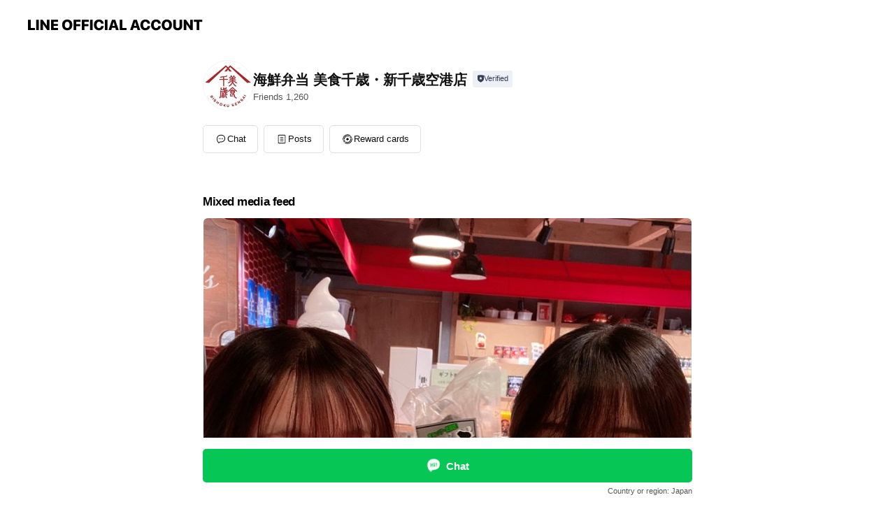

--- FILE ---
content_type: text/html; charset=utf-8
request_url: https://page.line.me/134djjbn?openerPlatform=liff&openerKey=profileRecommend
body_size: 12058
content:
<!DOCTYPE html><html lang="en"><script id="oa-script-list" type="application/json">https://page.line-scdn.net/_next/static/chunks/pages/_app-04a59534f1b6ba96.js,https://page.line-scdn.net/_next/static/chunks/pages/%5BsearchId%5D-64515e177c06d1a4.js</script><head><meta charSet="UTF-8"/><meta name="viewport" content="width=device-width,initial-scale=1,minimum-scale=1,maximum-scale=1,user-scalable=no,viewport-fit=cover"/><link rel="apple-touch-icon" sizes="180x180" href="https://page.line-scdn.net/favicons/apple-touch-icon.png"/><link rel="icon" type="image/png" sizes="32x32" href="https://page.line-scdn.net/favicons/favicon-32x32.png"/><link rel="icon" type="image/png" sizes="16x16" href="https://page.line-scdn.net/favicons/favicon-16x16.png&quot;"/><link rel="mask-icon" href="https://page.line-scdn.net/favicons/safari-pinned-tab.svg" color="#4ecd00"/><link rel="shortcut icon" href="https://page.line-scdn.net/favicons/favicon.ico"/><meta name="theme-color" content="#ffffff"/><meta property="og:image" content="https://page-share.line.me//%40134djjbn/global/og_image.png?ts=1764833352387"/><meta name="twitter:card" content="summary_large_image"/><link rel="stylesheet" href="https://unpkg.com/swiper@6.8.1/swiper-bundle.min.css"/><title>海鮮弁当 美食千歳・新千歳空港店 | LINE Official Account</title><meta property="og:title" content="海鮮弁当 美食千歳・新千歳空港店 | LINE Official Account"/><meta name="twitter:title" content="海鮮弁当 美食千歳・新千歳空港店 | LINE Official Account"/><link rel="canonical" href="https://page.line.me/134djjbn"/><meta property="line:service_name" content="Official Account"/><meta name="description" content="海鮮弁当 美食千歳・新千歳空港店&#x27;s LINE official account profile page. Add them as a friend for the latest news."/><link rel="preload" as="image" href="https://voom-obs.line-scdn.net/r/myhome/hex/cj03a3IwbHYyNGF1aWVnJnM9anA3JnQ9ZCZ1PTFiNnEzYzZqYzNqMDAmaT0w/w750" media="(max-width: 720px)"/><link rel="preload" as="image" href="https://voom-obs.line-scdn.net/r/myhome/hex/cj03a3IwbHYyNGF1aWVnJnM9anA3JnQ9ZCZ1PTFiNnEzYzZqYzNqMDAmaT0w/w960" media="(min-width: 720.1px)"/><meta name="next-head-count" content="19"/><link rel="preload" href="https://page.line-scdn.net/_next/static/css/6c56c7c442f9e637.css" as="style"/><link rel="stylesheet" href="https://page.line-scdn.net/_next/static/css/6c56c7c442f9e637.css" data-n-g=""/><link rel="preload" href="https://page.line-scdn.net/_next/static/css/32cf1b1e6f7e57c2.css" as="style"/><link rel="stylesheet" href="https://page.line-scdn.net/_next/static/css/32cf1b1e6f7e57c2.css" data-n-p=""/><noscript data-n-css=""></noscript><script defer="" nomodule="" src="https://page.line-scdn.net/_next/static/chunks/polyfills-c67a75d1b6f99dc8.js"></script><script src="https://page.line-scdn.net/_next/static/chunks/webpack-130e19885477412b.js" defer=""></script><script src="https://page.line-scdn.net/_next/static/chunks/framework-5d5971fdfab04833.js" defer=""></script><script src="https://page.line-scdn.net/_next/static/chunks/main-05d9c954f502a1b0.js" defer=""></script><script src="https://page.line-scdn.net/_next/static/chunks/e893f787-81841bf25f7a5b4d.js" defer=""></script><script src="https://page.line-scdn.net/_next/static/chunks/fd0ff8c8-d43e8626c80b2f59.js" defer=""></script><script src="https://page.line-scdn.net/_next/static/chunks/518-b33b01654ebc3704.js" defer=""></script><script src="https://page.line-scdn.net/_next/static/chunks/421-6db75eee1ddcc32a.js" defer=""></script><script src="https://page.line-scdn.net/_next/static/chunks/70-2befe84e3601a64e.js" defer=""></script><script src="https://page.line-scdn.net/_next/static/chunks/806-b648e1cb86c8d62b.js" defer=""></script><script src="https://page.line-scdn.net/_next/static/chunks/137-90ab3d3bd63e8e4a.js" defer=""></script><script src="https://page.line-scdn.net/_next/static/chunks/124-b469aeaada29d832.js" defer=""></script><script src="https://page.line-scdn.net/_next/static/chunks/423-d26e88c20d1ad3af.js" defer=""></script><script src="https://page.line-scdn.net/_next/static/chunks/913-0e0576b9d3accdb4.js" defer=""></script><script src="https://page.line-scdn.net/_next/static/chunks/741-3bb2a46e2bff1fe4.js" defer=""></script><script src="https://page.line-scdn.net/_next/static/ZKOrB3Jn5jMBiGfWiJt1r/_buildManifest.js" defer=""></script><script src="https://page.line-scdn.net/_next/static/ZKOrB3Jn5jMBiGfWiJt1r/_ssgManifest.js" defer=""></script></head><body class=""><div id="__next"><div class="wrap main" style="--profile-button-color:#06c755" data-background="false" data-theme="false" data-js-top="true"><header id="header" class="header header_web"><div class="header_wrap"><span class="header_logo"><svg xmlns="http://www.w3.org/2000/svg" fill="none" viewBox="0 0 250 17" class="header_logo_image" role="img" aria-label="LINE OFFICIAL ACCOUNT" title="LINE OFFICIAL ACCOUNT"><path fill="#000" d="M.118 16V1.204H3.88v11.771h6.121V16zm11.607 0V1.204h3.763V16zm6.009 0V1.204h3.189l5.916 8.541h.072V1.204h3.753V16h-3.158l-5.947-8.634h-.072V16zm15.176 0V1.204h10.14v3.025h-6.377V7.15h5.998v2.83h-5.998v2.994h6.378V16zm23.235.267c-4.491 0-7.3-2.943-7.3-7.66v-.02c0-4.707 2.83-7.65 7.3-7.65 4.502 0 7.311 2.943 7.311 7.65v.02c0 4.717-2.8 7.66-7.311 7.66m0-3.118c2.153 0 3.486-1.763 3.486-4.542v-.02c0-2.8-1.363-4.533-3.486-4.533-2.102 0-3.466 1.723-3.466 4.532v.02c0 2.81 1.354 4.543 3.466 4.543M65.291 16V1.204h10.07v3.025h-6.306v3.373h5.732v2.881h-5.732V16zm11.731 0V1.204h10.07v3.025h-6.307v3.373h5.732v2.881h-5.732V16zm11.73 0V1.204h3.764V16zm12.797.267c-4.44 0-7.198-2.84-7.198-7.67v-.01c0-4.83 2.779-7.65 7.198-7.65 3.866 0 6.542 2.481 6.676 5.793v.103h-3.62l-.021-.154c-.235-1.538-1.312-2.625-3.035-2.625-2.06 0-3.363 1.692-3.363 4.522v.01c0 2.861 1.313 4.563 3.374 4.563 1.63 0 2.789-1.015 3.045-2.666l.02-.112h3.62l-.01.112c-.133 3.312-2.84 5.784-6.686 5.784m8.47-.267V1.204h3.763V16zm5.189 0 4.983-14.796h4.604L129.778 16h-3.947l-.923-3.25h-4.83l-.923 3.25zm7.249-11.577-1.6 5.62h3.271l-1.599-5.62zM131.204 16V1.204h3.763v11.771h6.121V16zm14.868 0 4.983-14.796h4.604L160.643 16h-3.948l-.923-3.25h-4.83L150.02 16zm7.249-11.577-1.599 5.62h3.271l-1.6-5.62zm14.653 11.844c-4.44 0-7.198-2.84-7.198-7.67v-.01c0-4.83 2.779-7.65 7.198-7.65 3.866 0 6.542 2.481 6.675 5.793v.103h-3.619l-.021-.154c-.236-1.538-1.312-2.625-3.035-2.625-2.061 0-3.363 1.692-3.363 4.522v.01c0 2.861 1.312 4.563 3.373 4.563 1.631 0 2.789-1.015 3.046-2.666l.02-.112h3.62l-.01.112c-.134 3.312-2.841 5.784-6.686 5.784m15.258 0c-4.44 0-7.198-2.84-7.198-7.67v-.01c0-4.83 2.778-7.65 7.198-7.65 3.866 0 6.542 2.481 6.675 5.793v.103h-3.619l-.021-.154c-.236-1.538-1.312-2.625-3.035-2.625-2.061 0-3.363 1.692-3.363 4.522v.01c0 2.861 1.312 4.563 3.373 4.563 1.631 0 2.789-1.015 3.046-2.666l.02-.112h3.62l-.011.112c-.133 3.312-2.84 5.784-6.685 5.784m15.36 0c-4.491 0-7.3-2.943-7.3-7.66v-.02c0-4.707 2.83-7.65 7.3-7.65 4.502 0 7.311 2.943 7.311 7.65v.02c0 4.717-2.799 7.66-7.311 7.66m0-3.118c2.154 0 3.487-1.763 3.487-4.542v-.02c0-2.8-1.364-4.533-3.487-4.533-2.102 0-3.466 1.723-3.466 4.532v.02c0 2.81 1.354 4.543 3.466 4.543m15.514 3.118c-3.855 0-6.367-2.184-6.367-5.517V1.204h3.763v9.187c0 1.723.923 2.758 2.615 2.758 1.681 0 2.604-1.035 2.604-2.758V1.204h3.763v9.546c0 3.322-2.491 5.517-6.378 5.517M222.73 16V1.204h3.189l5.916 8.541h.072V1.204h3.753V16h-3.158l-5.947-8.634h-.072V16zm18.611 0V4.229h-4.081V1.204h11.915v3.025h-4.081V16z"></path></svg></span></div></header><div class="container"><div data-intersection-target="profileFace" class="_root_f63qr_2 _modeLiffApp_f63qr_155"><div class="_account_f63qr_11"><div class="_accountHead_f63qr_16"><div class="_accountHeadIcon_f63qr_22"><a class="_accountHeadIconLink_f63qr_31" href="/134djjbn/profile/img"><div class="_root_19dwp_1"><img class="_thumbnailImage_19dwp_8" src="https://profile.line-scdn.net/0hFvjQQRnxGVlXKAyz1VFmDmttFzQgBh8RLx0CNicgTm94EA0Kbh5WNncvQ2F8EAwHbkhWbXYgEGt4/preview" alt="Show profile photo" width="70" height="70"/></div></a></div><div class="_accountHeadContents_f63qr_34"><h1 class="_accountHeadTitle_f63qr_37"><span class="_accountHeadTitleText_f63qr_51">海鮮弁当 美食千歳・新千歳空港店</span><button type="button" class="_accountHeadBadge_f63qr_54" aria-label="Show account info"><span class="_root_4p75h_1 _typeCertified_4p75h_20"><span class="_icon_4p75h_17"><span role="img" aria-label="Verification status" class="la labs _iconImage_4p75h_17" style="width:11px;aspect-ratio:1;display:inline-grid;place-items:stretch"><svg xmlns="http://www.w3.org/2000/svg" data-laicon-version="10.2" viewBox="0 0 20 20" fill="currentColor"><g transform="translate(-2 -2)"><path d="M12 2.5c-3.7 0-6.7.7-7.8 1-.3.2-.5.5-.5.8v8.9c0 3.2 4.2 6.3 8 8.2.1 0 .2.1.3.1s.2 0 .3-.1c3.9-1.9 8-5 8-8.2V4.3c0-.3-.2-.6-.5-.7-1.1-.3-4.1-1.1-7.8-1.1zm0 4.2 1.2 2.7 2.7.3-1.9 2 .4 2.8-2.4-1.2-2.4 1.3.4-2.8-1.9-2 2.7-.3L12 6.7z"/></g></svg></span></span><span class="_label_4p75h_42">Verified</span></span></button></h1><div class="_accountHeadSubTexts_f63qr_58"><p class="_accountHeadSubText_f63qr_58">Friends<!-- --> <!-- -->1,260</p></div></div></div><div class="_accountInfo_f63qr_73"></div><div class="_actionButtons_f63qr_152"><div><div class="_root_1nhde_1"><button type="button" class="_button_1nhde_9"><span class="_icon_1nhde_31"><span role="img" class="la lar" style="width:14px;aspect-ratio:1;display:inline-grid;place-items:stretch"><svg xmlns="http://www.w3.org/2000/svg" data-laicon-version="15.0" viewBox="0 0 20 20" fill="currentColor"><g transform="translate(-2 -2)"><path d="M11.8722 10.2255a.9.9 0 1 0 0 1.8.9.9 0 0 0 0-1.8Zm-3.5386 0a.9.9 0 1 0 0 1.8.9.9 0 0 0 0-1.8Zm7.0767 0a.9.9 0 1 0 0 1.8.9.9 0 0 0 0-1.8Z"/><path d="M6.5966 6.374c-1.256 1.2676-1.988 3.1338-1.988 5.5207 0 2.8387 1.6621 5.3506 2.8876 6.8107.6247-.8619 1.6496-1.7438 3.2265-1.7444h.0015l2.2892-.0098h.0028c3.4682 0 6.2909-2.8223 6.2909-6.2904 0-1.9386-.7072-3.4895-1.9291-4.5632C16.1475 5.0163 14.3376 4.37 12.0582 4.37c-2.3602 0-4.2063.7369-5.4616 2.004Zm-.9235-.915C7.2185 3.8991 9.4223 3.07 12.0582 3.07c2.5189 0 4.6585.7159 6.1779 2.051 1.5279 1.3427 2.371 3.2622 2.371 5.5398 0 4.1857-3.4041 7.5896-7.5894 7.5904h-.0015l-2.2892.0098h-.0028c-1.33 0-2.114.9634-2.5516 1.8265l-.4192.8269-.6345-.676c-1.2252-1.3055-3.8103-4.4963-3.8103-8.3437 0-2.6555.8198-4.8767 2.3645-6.4358Z"/></g></svg></span></span><span class="_label_1nhde_14">Chat</span></button></div><div class="_root_1nhde_1"><a role="button" href="https://line.me/R/home/public/main?id=134djjbn&amp;utm_source=businessprofile&amp;utm_medium=action_btn" class="_button_1nhde_9"><span class="_icon_1nhde_31"><span role="img" class="la lar" style="width:14px;aspect-ratio:1;display:inline-grid;place-items:stretch"><svg xmlns="http://www.w3.org/2000/svg" data-laicon-version="15.0" viewBox="0 0 20 20" fill="currentColor"><g transform="translate(-2 -2)"><path d="M6.0001 4.5104a.35.35 0 0 0-.35.35v14.2792a.35.35 0 0 0 .35.35h12a.35.35 0 0 0 .35-.35V4.8604a.35.35 0 0 0-.35-.35h-12Zm-1.65.35c0-.9112.7387-1.65 1.65-1.65h12c.9113 0 1.65.7388 1.65 1.65v14.2792c0 .9113-.7387 1.65-1.65 1.65h-12c-.9113 0-1.65-.7387-1.65-1.65V4.8604Z"/><path d="M15.0534 12.65H8.9468v-1.3h6.1066v1.3Zm0-3.3413H8.9468v-1.3h6.1066v1.3Zm0 6.6827H8.9468v-1.3h6.1066v1.3Z"/></g></svg></span></span><span class="_label_1nhde_14">Posts</span></a></div><div class="_root_1nhde_1"><a role="button" href="https://liff.line.me/1654883656-XqwKRkd4/accounts/134djjbn/shopcards/01HG7ZZW1C165JEVYHHK43Z2FX?utm_source=businessprofile&amp;utm_medium=action_btn" class="_button_1nhde_9"><span class="_icon_1nhde_31"><span role="img" class="la labr" style="width:14px;aspect-ratio:1;display:inline-grid;place-items:stretch"><svg xmlns="http://www.w3.org/2000/svg" data-laicon-version="16.2" viewBox="0 0 20 20" fill="currentColor"><g transform="translate(-2 -2)"><path d="M7.82 4.77c-3.08 1.78-4.59 5.24-4.06 8.56h.01l-1.2.69c-.85-3.98.89-8.24 4.6-10.38 3.71-2.14 8.27-1.52 11.29 1.2l-1.2.69c-2.61-2.12-6.36-2.54-9.44-.76Zm8.35 14.46c3.08-1.78 4.59-5.24 4.06-8.56l1.2-.69c.85 3.99-.9 8.24-4.61 10.38-3.71 2.14-8.27 1.53-11.29-1.2l1.2-.69c2.61 2.12 6.36 2.54 9.44.76Z"/><path d="M9.04 6.86a5.923 5.923 0 0 0-2.96 5.13l-.01-.01-1.26.73c-.27-2.74 1.03-5.52 3.57-6.98a7.243 7.243 0 0 1 7.84.4l-1.26.73a5.907 5.907 0 0 0-5.92 0Zm5.92 10.28a5.91 5.91 0 0 0 2.96-5.13l.01.01 1.26-.73c.27 2.74-1.03 5.52-3.57 6.98a7.243 7.243 0 0 1-7.84-.4l1.26-.73a5.907 5.907 0 0 0 5.92 0Z"/><path d="m14.31 9.79-.67 1.85L15 13.06c.17.17.04.46-.2.46l-1.96-.06-.93 1.73c-.11.21-.43.18-.5-.05l-.55-1.89-1.93-.35c-.24-.04-.3-.35-.1-.49l1.63-1.1-.27-1.95c-.03-.24.24-.4.43-.25l1.55 1.2 1.77-.86c.22-.11.45.11.37.33v.01Zm2.52-1.16a6.064 6.064 0 0 0-.87-.99l3.37-1.95c.28.33.54.68.78 1.05l-3.28 1.89Zm-.87-.99-.01-.01.01.01Zm5.17 1.17-3.37 1.95c-.1-.43-.24-.85-.43-1.26l3.28-1.89c.2.39.38.79.52 1.2ZM7.168 15.371l.002-.001-.01-.01.008.011ZM3.89 17.26l3.278-1.889c.258.366.555.702.872.989l-3.37 1.95c-.28-.33-.54-.68-.78-1.05Zm2.35-4.02-3.37 1.95c.14.41.32.81.52 1.2l3.28-1.89c-.19-.41-.33-.83-.43-1.26Z"/></g></svg></span></span><span class="_label_1nhde_14">Reward cards</span></a></div></div></div></div></div><div class="content"><div class="ldsg-tab plugin_tab" data-flexible="flexible" style="--tab-indicator-position:0px;--tab-indicator-width:0px" id="tablist"><div class="tab-content"><div class="tab-content-inner"><div class="tab-list" role="tablist"><a aria-selected="true" role="tab" class="tab-list-item" tabindex="0"><span class="text">Mixed media feed</span></a><a aria-selected="false" role="tab" class="tab-list-item"><span class="text">You might like</span></a></div><div class="tab-indicator"></div></div></div></div><section class="section media_seemore" id="plugin-media-1020949548969286" data-js-plugin="media"><h2 class="title_section" data-testid="plugin-header"><span class="title">Mixed media feed</span></h2><div class="photo_plugin"><div class="photo_item"><a data-testid="link-with-next" href="/134djjbn/media/1020949548969286/item/1169657279035295700"><picture class="picture"><source media="(min-width: 360px)" srcSet="https://voom-obs.line-scdn.net/r/myhome/hex/cj03a3IwbHYyNGF1aWVnJnM9anA3JnQ9ZCZ1PTFiNnEzYzZqYzNqMDAmaT0w/w960?0"/><img class="image" alt="" src="https://voom-obs.line-scdn.net/r/myhome/hex/cj03a3IwbHYyNGF1aWVnJnM9anA3JnQ9ZCZ1PTFiNnEzYzZqYzNqMDAmaT0w/w750?0"/></picture></a></div></div></section><section class="section section_recommend" id="plugin-recommendation-RecommendationPlugin" data-js-plugin="recommendation"><a target="_self" rel="noopener" href="https://liff.line.me/1654867680-wGKa63aV/?utm_source=oaprofile&amp;utm_medium=recommend" class="link"><h2 class="title_section" data-testid="plugin-header"><span class="title">You might like</span><span class="text_more">See more</span></h2></a><section class="RecommendationPlugin_subSection__nWfpQ"><h3 class="RecommendationPlugin_subTitle__EGDML">Accounts others are viewing</h3><div class="swiper-container"><div class="swiper-wrapper"><div class="swiper-slide"><div class="recommend_list"><div class="recommend_item" id="recommend-item-1"><a target="_self" rel="noopener" href="https://page.line.me/368envcj?openerPlatform=liff&amp;openerKey=profileRecommend" class="link"><div class="thumb"><img src="https://profile.line-scdn.net/0hTkJXPw0ZC0R3IRkXgtR0E0tkBSkADw0MD0JDJlooVSYPQU0bQ0FGdQJ2VXNTERhCSEIXd1cnAHde/preview" class="image" alt=""/></div><div class="info"><strong class="info_name"><i class="icon_certified"></i>北海道白老町　楽天市場店</strong><div class="info_detail"><span class="friend">3,009 friends</span></div></div></a></div><div class="recommend_item" id="recommend-item-2"><a target="_self" rel="noopener" href="https://page.line.me/519frwll?openerPlatform=liff&amp;openerKey=profileRecommend" class="link"><div class="thumb"><img src="https://profile.line-scdn.net/0hjNVqERT9NWFrCCXI4uxKNldNOwwcJjMpEzt7VBtab1ZHMSdiX256Uk8AYwURa3ZgU20vVRsAOVJE/preview" class="image" alt=""/></div><div class="info"><strong class="info_name"><i class="icon_certified"></i>大分県佐伯市　楽天市場店</strong><div class="info_detail"><span class="friend">1,143 friends</span></div></div></a></div><div class="recommend_item" id="recommend-item-3"><a target="_self" rel="noopener" href="https://page.line.me/386bcvra?openerPlatform=liff&amp;openerKey=profileRecommend" class="link"><div class="thumb"><img src="https://profile.line-scdn.net/0hObYjerdyEE1kEwOeyNFvGlhWHiATPRYFHHIIK0QaG38cdAcSWnNYe0BHSChMcFcaDyFaKUEXTnoZ/preview" class="image" alt=""/></div><div class="info"><strong class="info_name"><i class="icon_certified"></i>きこないコロッケ　サンメイト</strong><div class="info_detail"><span class="friend">1,329 friends</span></div></div></a></div></div></div><div class="swiper-slide"><div class="recommend_list"><div class="recommend_item" id="recommend-item-4"><a target="_self" rel="noopener" href="https://page.line.me/478znjgv?openerPlatform=liff&amp;openerKey=profileRecommend" class="link"><div class="thumb"><img src="https://profile.line-scdn.net/0h0VUhEGJIb3loEXl0yloQLlRUYRQfP2kxECAiSBkWYRxFJn14VnRyF0pGORkQI3wpUHVwTEVGOR1E/preview" class="image" alt=""/></div><div class="info"><strong class="info_name"><i class="icon_certified"></i>北海料理 古艪帆来 【コロポックル】</strong><div class="info_detail"><span class="friend">465 friends</span></div></div></a></div><div class="recommend_item" id="recommend-item-5"><a target="_self" rel="noopener" href="https://page.line.me/506knemp?openerPlatform=liff&amp;openerKey=profileRecommend" class="link"><div class="thumb"><img src="https://profile.line-scdn.net/0hpiMTwD29L0ZwLTitAJ5QEUxoISsHAykOCE0zcgUtIn8OG2AZSBxhIVIoJXRbHmoTTENlJwcldnNe/preview" class="image" alt=""/></div><div class="info"><strong class="info_name"><i class="icon_certified"></i>センチュリーマリーナ函館</strong><div class="info_detail"><span class="friend">5,343 friends</span></div></div></a></div><div class="recommend_item" id="recommend-item-6"><a target="_self" rel="noopener" href="https://page.line.me/yqr5622h?openerPlatform=liff&amp;openerKey=profileRecommend" class="link"><div class="thumb"><img src="https://profile.line-scdn.net/0m01df38247251f06bea27d714074479e9159d68258541/preview" class="image" alt=""/></div><div class="info"><strong class="info_name"><i class="icon_certified"></i>函館国際ホテル</strong><div class="info_detail"><span class="friend">3,521 friends</span></div><div class="common_label"><strong class="label"><i class="icon"><svg width="12" height="12" viewBox="0 0 12 12" fill="none" xmlns="http://www.w3.org/2000/svg"><path fill-rule="evenodd" clip-rule="evenodd" d="M1.675 2.925v6.033h.926l.923-.923.923.923h5.878V2.925H4.447l-.923.923-.923-.923h-.926zm-.85-.154c0-.384.312-.696.696-.696h1.432l.571.571.572-.571h6.383c.385 0 .696.312.696.696v6.341a.696.696 0 01-.696.696H4.096l-.572-.571-.571.571H1.52a.696.696 0 01-.696-.696V2.771z" fill="#777"></path><path fill-rule="evenodd" clip-rule="evenodd" d="M3.025 4.909v-.65h1v.65h-1zm0 1.357v-.65h1v.65h-1zm0 1.358v-.65h1v.65h-1z" fill="#777"></path></svg></i><span class="text">Coupons</span></strong><strong class="label"><i class="icon"><svg width="13" height="12" viewBox="0 0 13 12" fill="none" xmlns="http://www.w3.org/2000/svg"><path fill-rule="evenodd" clip-rule="evenodd" d="M11.1 2.14H2.7a.576.576 0 00-.575.576v6.568c0 .317.258.575.575.575h8.4a.576.576 0 00.575-.575V2.716a.576.576 0 00-.575-.575zm-.076 2.407V9.21h-8.25V4.547h8.25zm0-.65V2.791h-8.25v1.106h8.25z" fill="#777"></path><path d="M11.024 9.209v.1h.1v-.1h-.1zm0-4.662h.1v-.1h-.1v.1zM2.774 9.21h-.1v.1h.1v-.1zm0-4.662v-.1h-.1v.1h.1zm8.25-.65v.1h.1v-.1h-.1zm0-1.106h.1v-.1h-.1v.1zm-8.25 0v-.1h-.1v.1h.1zm0 1.106h-.1v.1h.1v-.1zM2.7 2.241h8.4v-.2H2.7v.2zm-.475.475c0-.262.213-.475.475-.475v-.2a.676.676 0 00-.675.675h.2zm0 6.568V2.716h-.2v6.568h.2zm.475.475a.476.476 0 01-.475-.475h-.2c0 .372.303.675.675.675v-.2zm8.4 0H2.7v.2h8.4v-.2zm.475-.475a.476.476 0 01-.475.475v.2a.676.676 0 00.675-.675h-.2zm0-6.568v6.568h.2V2.716h-.2zM11.1 2.24c.262 0 .475.213.475.475h.2a.676.676 0 00-.675-.675v.2zm.024 6.968V4.547h-.2V9.21h.2zm-8.35.1h8.25v-.2h-8.25v.2zm-.1-4.762V9.21h.2V4.547h-.2zm8.35-.1h-8.25v.2h8.25v-.2zm.1-.55V2.791h-.2v1.106h.2zm-.1-1.206h-8.25v.2h8.25v-.2zm-8.35.1v1.106h.2V2.791h-.2zm.1 1.206h8.25v-.2h-8.25v.2zm6.467 2.227l-.296.853-.904.019.72.545-.261.865.741-.516.742.516-.262-.865.72-.545-.903-.019-.297-.853z" fill="#777"></path></svg></i><span class="text">Reward card</span></strong></div></div></a></div></div></div><div class="swiper-slide"><div class="recommend_list"><div class="recommend_item" id="recommend-item-7"><a target="_self" rel="noopener" href="https://page.line.me/526ebzxn?openerPlatform=liff&amp;openerKey=profileRecommend" class="link"><div class="thumb"><img src="https://profile.line-scdn.net/0h1c3YxXYabkwOIH5Y2MARGzJlYCF5DmgEdk4lInkjNHpwGSgbYkIkKiJ0MC4mQCpJNUAnfy0pNChw/preview" class="image" alt=""/></div><div class="info"><strong class="info_name"><i class="icon_certified"></i>ジョリーパスタ札幌本町店</strong><div class="info_detail"><span class="friend">627 friends</span></div></div></a></div><div class="recommend_item" id="recommend-item-8"><a target="_self" rel="noopener" href="https://page.line.me/664crgam?openerPlatform=liff&amp;openerKey=profileRecommend" class="link"><div class="thumb"><img src="https://profile.line-scdn.net/0h9W0kLWW9ZngNEnM0_UoZLzFXaBV6PGAwdX18GS8TPEohdnF6OSR5GCgWPBsgICB6YXAoHCpBPhgi/preview" class="image" alt=""/></div><div class="info"><strong class="info_name"><i class="icon_certified"></i>かつまさ伏見</strong><div class="info_detail"><span class="friend">1,002 friends</span></div></div></a></div><div class="recommend_item" id="recommend-item-9"><a target="_self" rel="noopener" href="https://page.line.me/749snkba?openerPlatform=liff&amp;openerKey=profileRecommend" class="link"><div class="thumb"><img src="https://profile.line-scdn.net/0hZUuNYDj6BXpINxB8ROt6LXRyCxc_GQMyMFBKSzk2XhplBUB7dlYeSD5nCxoxV0EkfVYfFWk3D0lt/preview" class="image" alt=""/></div><div class="info"><strong class="info_name"><i class="icon_certified"></i>焼鳥・串カツ＆飲み放題 たま すすきの店</strong><div class="info_detail"><span class="friend">2,662 friends</span></div><div class="common_label"><strong class="label"><i class="icon"><svg width="12" height="12" viewBox="0 0 12 12" fill="none" xmlns="http://www.w3.org/2000/svg"><path fill-rule="evenodd" clip-rule="evenodd" d="M1.675 2.925v6.033h.926l.923-.923.923.923h5.878V2.925H4.447l-.923.923-.923-.923h-.926zm-.85-.154c0-.384.312-.696.696-.696h1.432l.571.571.572-.571h6.383c.385 0 .696.312.696.696v6.341a.696.696 0 01-.696.696H4.096l-.572-.571-.571.571H1.52a.696.696 0 01-.696-.696V2.771z" fill="#777"></path><path fill-rule="evenodd" clip-rule="evenodd" d="M3.025 4.909v-.65h1v.65h-1zm0 1.357v-.65h1v.65h-1zm0 1.358v-.65h1v.65h-1z" fill="#777"></path></svg></i><span class="text">Coupons</span></strong></div></div></a></div></div></div><div class="swiper-slide"><div class="recommend_list"><div class="recommend_item" id="recommend-item-10"><a target="_self" rel="noopener" href="https://page.line.me/649idlei?openerPlatform=liff&amp;openerKey=profileRecommend" class="link"><div class="thumb"><img src="https://profile.line-scdn.net/0hvz_wI1t1KVViDjpoj_5WAl5LJzgVIC8dGjw2Z0QHcjJKOT4CWDhlYxAIczJMPT4ADTg2YU4Pc2VH/preview" class="image" alt=""/></div><div class="info"><strong class="info_name"><i class="icon_certified"></i>銀座木村家</strong><div class="info_detail"><span class="friend">4,831 friends</span></div><div class="common_label"><strong class="label"><i class="icon"><svg width="12" height="12" viewBox="0 0 12 12" fill="none" xmlns="http://www.w3.org/2000/svg"><path fill-rule="evenodd" clip-rule="evenodd" d="M1.675 2.925v6.033h.926l.923-.923.923.923h5.878V2.925H4.447l-.923.923-.923-.923h-.926zm-.85-.154c0-.384.312-.696.696-.696h1.432l.571.571.572-.571h6.383c.385 0 .696.312.696.696v6.341a.696.696 0 01-.696.696H4.096l-.572-.571-.571.571H1.52a.696.696 0 01-.696-.696V2.771z" fill="#777"></path><path fill-rule="evenodd" clip-rule="evenodd" d="M3.025 4.909v-.65h1v.65h-1zm0 1.357v-.65h1v.65h-1zm0 1.358v-.65h1v.65h-1z" fill="#777"></path></svg></i><span class="text">Coupons</span></strong></div></div></a></div><div class="recommend_item" id="recommend-item-11"><a target="_self" rel="noopener" href="https://page.line.me/577baflr?openerPlatform=liff&amp;openerKey=profileRecommend" class="link"><div class="thumb"><img src="https://profile.line-scdn.net/0h2fYfoGoYbUlkH0VekhMSHlhaYyQTMWsBHHlxLUVMYStBey9MXCsmKhQfO3AaKC1MWC4gfEcbZ3pI/preview" class="image" alt=""/></div><div class="info"><strong class="info_name"><i class="icon_certified"></i>ヨーグルト専門店 CHACO</strong><div class="info_detail"><span class="friend">545 friends</span></div><div class="common_label"><strong class="label"><i class="icon"><svg width="12" height="12" viewBox="0 0 12 12" fill="none" xmlns="http://www.w3.org/2000/svg"><path fill-rule="evenodd" clip-rule="evenodd" d="M1.675 2.925v6.033h.926l.923-.923.923.923h5.878V2.925H4.447l-.923.923-.923-.923h-.926zm-.85-.154c0-.384.312-.696.696-.696h1.432l.571.571.572-.571h6.383c.385 0 .696.312.696.696v6.341a.696.696 0 01-.696.696H4.096l-.572-.571-.571.571H1.52a.696.696 0 01-.696-.696V2.771z" fill="#777"></path><path fill-rule="evenodd" clip-rule="evenodd" d="M3.025 4.909v-.65h1v.65h-1zm0 1.357v-.65h1v.65h-1zm0 1.358v-.65h1v.65h-1z" fill="#777"></path></svg></i><span class="text">Coupons</span></strong><strong class="label"><i class="icon"><svg width="13" height="12" viewBox="0 0 13 12" fill="none" xmlns="http://www.w3.org/2000/svg"><path fill-rule="evenodd" clip-rule="evenodd" d="M11.1 2.14H2.7a.576.576 0 00-.575.576v6.568c0 .317.258.575.575.575h8.4a.576.576 0 00.575-.575V2.716a.576.576 0 00-.575-.575zm-.076 2.407V9.21h-8.25V4.547h8.25zm0-.65V2.791h-8.25v1.106h8.25z" fill="#777"></path><path d="M11.024 9.209v.1h.1v-.1h-.1zm0-4.662h.1v-.1h-.1v.1zM2.774 9.21h-.1v.1h.1v-.1zm0-4.662v-.1h-.1v.1h.1zm8.25-.65v.1h.1v-.1h-.1zm0-1.106h.1v-.1h-.1v.1zm-8.25 0v-.1h-.1v.1h.1zm0 1.106h-.1v.1h.1v-.1zM2.7 2.241h8.4v-.2H2.7v.2zm-.475.475c0-.262.213-.475.475-.475v-.2a.676.676 0 00-.675.675h.2zm0 6.568V2.716h-.2v6.568h.2zm.475.475a.476.476 0 01-.475-.475h-.2c0 .372.303.675.675.675v-.2zm8.4 0H2.7v.2h8.4v-.2zm.475-.475a.476.476 0 01-.475.475v.2a.676.676 0 00.675-.675h-.2zm0-6.568v6.568h.2V2.716h-.2zM11.1 2.24c.262 0 .475.213.475.475h.2a.676.676 0 00-.675-.675v.2zm.024 6.968V4.547h-.2V9.21h.2zm-8.35.1h8.25v-.2h-8.25v.2zm-.1-4.762V9.21h.2V4.547h-.2zm8.35-.1h-8.25v.2h8.25v-.2zm.1-.55V2.791h-.2v1.106h.2zm-.1-1.206h-8.25v.2h8.25v-.2zm-8.35.1v1.106h.2V2.791h-.2zm.1 1.206h8.25v-.2h-8.25v.2zm6.467 2.227l-.296.853-.904.019.72.545-.261.865.741-.516.742.516-.262-.865.72-.545-.903-.019-.297-.853z" fill="#777"></path></svg></i><span class="text">Reward card</span></strong></div></div></a></div><div class="recommend_item" id="recommend-item-12"><a target="_self" rel="noopener" href="https://page.line.me/887mgmgx?openerPlatform=liff&amp;openerKey=profileRecommend" class="link"><div class="thumb"><img src="https://profile.line-scdn.net/0hkJJvV8k_NGV3DybFRxJLMktKOggAITItD215UwYIbgVZaiA3TzwvUAdYPVMKP3FjS24vB1QLY1IP/preview" class="image" alt=""/></div><div class="info"><strong class="info_name"><i class="icon_certified"></i>SAPPORO餃子製造所 札幌駅西店</strong><div class="info_detail"><span class="friend">5,719 friends</span></div></div></a></div></div></div><div class="swiper-slide"><div class="recommend_list"><div class="recommend_item" id="recommend-item-13"><a target="_self" rel="noopener" href="https://page.line.me/691mqbjx?openerPlatform=liff&amp;openerKey=profileRecommend" class="link"><div class="thumb"><img src="https://profile.line-scdn.net/0hYWFDll1SBnh7PRfru2J5L0d4CBUMEwAwAw5NGVpuXUhTBRUpRAweGFhtChpeBRImTlgaGg46X0kD/preview" class="image" alt=""/></div><div class="info"><strong class="info_name"><i class="icon_certified"></i>NOASIS 3.4 日本生命札幌ビル</strong><div class="info_detail"><span class="friend">929 friends</span></div></div></a></div><div class="recommend_item" id="recommend-item-14"><a target="_self" rel="noopener" href="https://page.line.me/589ffswf?openerPlatform=liff&amp;openerKey=profileRecommend" class="link"><div class="thumb"><img src="https://profile.line-scdn.net/0h0PJl0K_Kb393FX2ZUsoQKEtQYRIAO2k3Dyd3S1IdYkgNcX8rHCclSwIVZhwPIXp6SHQhGlpCM01S/preview" class="image" alt=""/></div><div class="info"><strong class="info_name"><i class="icon_certified"></i>炭火居酒屋　炎　札幌駅中央店</strong><div class="info_detail"><span class="friend">531 friends</span></div></div></a></div><div class="recommend_item" id="recommend-item-15"><a target="_self" rel="noopener" href="https://page.line.me/939odxdp?openerPlatform=liff&amp;openerKey=profileRecommend" class="link"><div class="thumb"><img src="https://profile.line-scdn.net/0htOeMn26AK2BYND5QzQlUN2RxJQ0vGi0oIFExUS02IVR0Ajg-bFNlA35ndFJ3AWxibVZgD3RncQN1/preview" class="image" alt=""/></div><div class="info"><strong class="info_name"><i class="icon_certified"></i>五味八珍 浜松駅ビル メイワン店</strong><div class="info_detail"><span class="friend">12,170 friends</span></div></div></a></div></div></div><div class="swiper-slide"><div class="recommend_list"><div class="recommend_item" id="recommend-item-16"><a target="_self" rel="noopener" href="https://page.line.me/wgb0044v?openerPlatform=liff&amp;openerKey=profileRecommend" class="link"><div class="thumb"><img src="https://profile.line-scdn.net/0m034736b472517c24382156538773e27f1e6e442e7d53/preview" class="image" alt=""/></div><div class="info"><strong class="info_name"><i class="icon_certified"></i>ねぎし　東京駅八重洲店</strong><div class="info_detail"><span class="friend">13,731 friends</span></div><div class="common_label"><strong class="label"><i class="icon"><svg width="12" height="12" viewBox="0 0 12 12" fill="none" xmlns="http://www.w3.org/2000/svg"><path fill-rule="evenodd" clip-rule="evenodd" d="M1.675 2.925v6.033h.926l.923-.923.923.923h5.878V2.925H4.447l-.923.923-.923-.923h-.926zm-.85-.154c0-.384.312-.696.696-.696h1.432l.571.571.572-.571h6.383c.385 0 .696.312.696.696v6.341a.696.696 0 01-.696.696H4.096l-.572-.571-.571.571H1.52a.696.696 0 01-.696-.696V2.771z" fill="#777"></path><path fill-rule="evenodd" clip-rule="evenodd" d="M3.025 4.909v-.65h1v.65h-1zm0 1.357v-.65h1v.65h-1zm0 1.358v-.65h1v.65h-1z" fill="#777"></path></svg></i><span class="text">Coupons</span></strong><strong class="label"><i class="icon"><svg width="13" height="12" viewBox="0 0 13 12" fill="none" xmlns="http://www.w3.org/2000/svg"><path fill-rule="evenodd" clip-rule="evenodd" d="M11.1 2.14H2.7a.576.576 0 00-.575.576v6.568c0 .317.258.575.575.575h8.4a.576.576 0 00.575-.575V2.716a.576.576 0 00-.575-.575zm-.076 2.407V9.21h-8.25V4.547h8.25zm0-.65V2.791h-8.25v1.106h8.25z" fill="#777"></path><path d="M11.024 9.209v.1h.1v-.1h-.1zm0-4.662h.1v-.1h-.1v.1zM2.774 9.21h-.1v.1h.1v-.1zm0-4.662v-.1h-.1v.1h.1zm8.25-.65v.1h.1v-.1h-.1zm0-1.106h.1v-.1h-.1v.1zm-8.25 0v-.1h-.1v.1h.1zm0 1.106h-.1v.1h.1v-.1zM2.7 2.241h8.4v-.2H2.7v.2zm-.475.475c0-.262.213-.475.475-.475v-.2a.676.676 0 00-.675.675h.2zm0 6.568V2.716h-.2v6.568h.2zm.475.475a.476.476 0 01-.475-.475h-.2c0 .372.303.675.675.675v-.2zm8.4 0H2.7v.2h8.4v-.2zm.475-.475a.476.476 0 01-.475.475v.2a.676.676 0 00.675-.675h-.2zm0-6.568v6.568h.2V2.716h-.2zM11.1 2.24c.262 0 .475.213.475.475h.2a.676.676 0 00-.675-.675v.2zm.024 6.968V4.547h-.2V9.21h.2zm-8.35.1h8.25v-.2h-8.25v.2zm-.1-4.762V9.21h.2V4.547h-.2zm8.35-.1h-8.25v.2h8.25v-.2zm.1-.55V2.791h-.2v1.106h.2zm-.1-1.206h-8.25v.2h8.25v-.2zm-8.35.1v1.106h.2V2.791h-.2zm.1 1.206h8.25v-.2h-8.25v.2zm6.467 2.227l-.296.853-.904.019.72.545-.261.865.741-.516.742.516-.262-.865.72-.545-.903-.019-.297-.853z" fill="#777"></path></svg></i><span class="text">Reward card</span></strong></div></div></a></div><div class="recommend_item" id="recommend-item-17"><a target="_self" rel="noopener" href="https://page.line.me/621urqny?openerPlatform=liff&amp;openerKey=profileRecommend" class="link"><div class="thumb"><img src="https://profile.line-scdn.net/0hsZfZLDZvLHVbIz6x415TImdmIhgsDSo9IxAwRnl2IBd1QGojbkIwQy4le0chEW53YRcwQ3gje0Fx/preview" class="image" alt=""/></div><div class="info"><strong class="info_name"><i class="icon_certified"></i>ヴィクトリアステーション発寒</strong><div class="info_detail"><span class="friend">1,262 friends</span></div></div></a></div><div class="recommend_item" id="recommend-item-18"><a target="_self" rel="noopener" href="https://page.line.me/568viwrj?openerPlatform=liff&amp;openerKey=profileRecommend" class="link"><div class="thumb"><img src="https://profile.line-scdn.net/0h7C3yy-qcaGwOAHbJKXYXOzJFZgF5Lm4kdjN3CSkAPwkkMS45ZWQkAnhSMlt3Nyk-Z2ElWnsINVUq/preview" class="image" alt=""/></div><div class="info"><strong class="info_name"><i class="icon_certified"></i>札幌真麺処　幸村</strong><div class="info_detail"><span class="friend">830 friends</span></div><div class="common_label"><strong class="label"><i class="icon"><svg width="12" height="12" viewBox="0 0 12 12" fill="none" xmlns="http://www.w3.org/2000/svg"><path fill-rule="evenodd" clip-rule="evenodd" d="M1.675 2.925v6.033h.926l.923-.923.923.923h5.878V2.925H4.447l-.923.923-.923-.923h-.926zm-.85-.154c0-.384.312-.696.696-.696h1.432l.571.571.572-.571h6.383c.385 0 .696.312.696.696v6.341a.696.696 0 01-.696.696H4.096l-.572-.571-.571.571H1.52a.696.696 0 01-.696-.696V2.771z" fill="#777"></path><path fill-rule="evenodd" clip-rule="evenodd" d="M3.025 4.909v-.65h1v.65h-1zm0 1.357v-.65h1v.65h-1zm0 1.358v-.65h1v.65h-1z" fill="#777"></path></svg></i><span class="text">Coupons</span></strong></div></div></a></div></div></div><div class="swiper-slide"><div class="recommend_list"><div class="recommend_item" id="recommend-item-19"><a target="_self" rel="noopener" href="https://page.line.me/940trqbu?openerPlatform=liff&amp;openerKey=profileRecommend" class="link"><div class="thumb"><img src="https://profile.line-scdn.net/0hjQUPWPL-NX5oKSvnuGBKKVRsOxMfBzM2EEsoT0oobUYWEXR6UEtyGEx5bk9MGSIoVxx8SEsraxwW/preview" class="image" alt=""/></div><div class="info"><strong class="info_name"><i class="icon_certified"></i>麺場 田所商店 札幌平岸店</strong><div class="info_detail"><span class="friend">1,012 friends</span></div></div></a></div><div class="recommend_item" id="recommend-item-20"><a target="_self" rel="noopener" href="https://page.line.me/898dtxkm?openerPlatform=liff&amp;openerKey=profileRecommend" class="link"><div class="thumb"><img src="https://profile.line-scdn.net/0hW9SL48I6CBZuNRaPvmN3QVJwBnsZGw5eFlNGdUI2BHVEDEsQVgMSd04zX3FAVRgVAQFCdE5hViVG/preview" class="image" alt=""/></div><div class="info"><strong class="info_name"><i class="icon_certified"></i>麺場 田所商店 イオン札幌元町店</strong><div class="info_detail"><span class="friend">777 friends</span></div></div></a></div><div class="recommend_item" id="recommend-item-21"><a target="_self" rel="noopener" href="https://page.line.me/042hwdsl?openerPlatform=liff&amp;openerKey=profileRecommend" class="link"><div class="thumb"><img src="https://profile.line-scdn.net/0hHgLPCah3F0hxKQnRp95oH01sGSUGBxEACRhfLgMgHHALTQBKSR1QKgYpHS9cH1McTk4Ke1MrGn4P/preview" class="image" alt=""/></div><div class="info"><strong class="info_name"><i class="icon_certified"></i>麺場 田所商店 WBG店</strong><div class="info_detail"><span class="friend">605 friends</span></div></div></a></div></div></div><div class="button_more" slot="wrapper-end"><a target="_self" rel="noopener" href="https://liff.line.me/1654867680-wGKa63aV/?utm_source=oaprofile&amp;utm_medium=recommend" class="link"><i class="icon_more"></i>See more</a></div></div></div></section></section><div class="go_top"><a class="btn_top"><span class="icon"><svg xmlns="http://www.w3.org/2000/svg" width="10" height="11" viewBox="0 0 10 11"><g fill="#111"><path d="M1.464 6.55L.05 5.136 5 .186 6.414 1.6z"></path><path d="M9.95 5.136L5 .186 3.586 1.6l4.95 4.95z"></path><path d="M6 1.507H4v9.259h2z"></path></g></svg></span><span class="text">Top</span></a></div></div></div><div id="footer" class="footer"><div class="account_info"><span class="text">@134djjbn</span></div><div class="provider_info"><span class="text">© LY Corporation</span><div class="link_group"><a data-testid="link-with-next" class="link" href="/134djjbn/report">Report</a><a target="_self" rel="noopener" href="https://liff.line.me/1654867680-wGKa63aV/?utm_source=LINE&amp;utm_medium=referral&amp;utm_campaign=oa_profile_footer" class="link">Other official accounts</a></div></div></div><div class="floating_bar is_active"><div class="floating_button is_active"><a target="_blank" rel="noopener" data-js-chat-button="true" class="button_profile"><button type="button" class="button button_chat"><div class="button_content"><i class="icon"><svg xmlns="http://www.w3.org/2000/svg" width="39" height="38" viewBox="0 0 39 38"><path fill="#3C3E43" d="M24.89 19.19a1.38 1.38 0 11-.003-2.76 1.38 1.38 0 01.004 2.76m-5.425 0a1.38 1.38 0 110-2.76 1.38 1.38 0 010 2.76m-5.426 0a1.38 1.38 0 110-2.76 1.38 1.38 0 010 2.76m5.71-13.73c-8.534 0-13.415 5.697-13.415 13.532 0 7.834 6.935 13.875 6.935 13.875s1.08-4.113 4.435-4.113c1.163 0 2.147-.016 3.514-.016 6.428 0 11.64-5.211 11.64-11.638 0-6.428-4.573-11.64-13.108-11.64"></path></svg><svg width="20" height="20" viewBox="0 0 20 20" fill="none" xmlns="http://www.w3.org/2000/svg"><path fill-rule="evenodd" clip-rule="evenodd" d="M2.792 9.92c0-4.468 2.862-7.355 7.291-7.355 4.329 0 7.124 2.483 7.124 6.326a6.332 6.332 0 01-6.325 6.325l-1.908.008c-1.122 0-1.777.828-2.129 1.522l-.348.689-.53-.563c-1.185-1.264-3.175-3.847-3.175-6.953zm5.845 1.537h.834V7.024h-.834v1.8H7.084V7.046h-.833v4.434h.833V9.658h1.553v1.8zm4.071-4.405h.834v2.968h-.834V7.053zm-2.09 4.395h.833V8.48h-.834v2.967zm.424-3.311a.542.542 0 110-1.083.542.542 0 010 1.083zm1.541 2.77a.542.542 0 101.084 0 .542.542 0 00-1.084 0z" fill="#fff"></path></svg></i><span class="text">Chat</span></div></button></a></div><div class="region_area">Country or region:<!-- --> <!-- -->Japan</div></div></div></div><script src="https://static.line-scdn.net/liff/edge/versions/2.27.1/sdk.js"></script><script src="https://static.line-scdn.net/uts/edge/stable/uts.js"></script><script id="__NEXT_DATA__" type="application/json">{"props":{"pageProps":{"initialDataString":"{\"lang\":\"en\",\"origin\":\"web\",\"opener\":{},\"device\":\"Desktop\",\"lineAppVersion\":\"\",\"requestedSearchId\":\"134djjbn\",\"openQrModal\":false,\"isBusinessAccountLineMeDomain\":false,\"account\":{\"accountInfo\":{\"id\":\"1020949548969280\",\"countryCode\":\"JP\",\"managingCountryCode\":\"JP\",\"basicSearchId\":\"@134djjbn\",\"subPageId\":\"1020949548969281\",\"profileConfig\":{\"activateSearchId\":true,\"activateFollowerCount\":false},\"shareInfoImage\":\"https://page-share.line.me//%40134djjbn/global/og_image.png?ts=1764833352387\",\"friendCount\":1260},\"profile\":{\"type\":\"basic\",\"name\":\"海鮮弁当 美食千歳・新千歳空港店\",\"badgeType\":\"certified\",\"profileImg\":{\"original\":\"https://profile.line-scdn.net/0hFvjQQRnxGVlXKAyz1VFmDmttFzQgBh8RLx0CNicgTm94EA0Kbh5WNncvQ2F8EAwHbkhWbXYgEGt4\",\"thumbs\":{\"xSmall\":\"https://profile.line-scdn.net/0hFvjQQRnxGVlXKAyz1VFmDmttFzQgBh8RLx0CNicgTm94EA0Kbh5WNncvQ2F8EAwHbkhWbXYgEGt4/preview\",\"small\":\"https://profile.line-scdn.net/0hFvjQQRnxGVlXKAyz1VFmDmttFzQgBh8RLx0CNicgTm94EA0Kbh5WNncvQ2F8EAwHbkhWbXYgEGt4/preview\",\"mid\":\"https://profile.line-scdn.net/0hFvjQQRnxGVlXKAyz1VFmDmttFzQgBh8RLx0CNicgTm94EA0Kbh5WNncvQ2F8EAwHbkhWbXYgEGt4/preview\",\"large\":\"https://profile.line-scdn.net/0hFvjQQRnxGVlXKAyz1VFmDmttFzQgBh8RLx0CNicgTm94EA0Kbh5WNncvQ2F8EAwHbkhWbXYgEGt4/preview\",\"xLarge\":\"https://profile.line-scdn.net/0hFvjQQRnxGVlXKAyz1VFmDmttFzQgBh8RLx0CNicgTm94EA0Kbh5WNncvQ2F8EAwHbkhWbXYgEGt4/preview\",\"xxLarge\":\"https://profile.line-scdn.net/0hFvjQQRnxGVlXKAyz1VFmDmttFzQgBh8RLx0CNicgTm94EA0Kbh5WNncvQ2F8EAwHbkhWbXYgEGt4/preview\"}},\"btnList\":[{\"type\":\"chat\",\"color\":\"#3c3e43\",\"chatReplyTimeDisplay\":false},{\"type\":\"home\",\"color\":\"#3c3e43\"},{\"type\":\"rewardCard\",\"color\":\"#3c3e43\"}],\"buttonColor\":null,\"info\":{\"statusMsg\":\"\",\"basicInfo\":null},\"oaCallable\":false,\"floatingBarMessageList\":[],\"actionButtonServiceUrls\":[{\"buttonType\":\"HOME\",\"url\":\"https://line.me/R/home/public/main?id=134djjbn\"},{\"buttonType\":\"SHOPCARD\",\"url\":\"https://liff.line.me/1654883656-XqwKRkd4/accounts/134djjbn/shopcards/01HG7ZZW1C165JEVYHHK43Z2FX\"}],\"displayInformation\":{\"workingTime\":null,\"budget\":null,\"callType\":null,\"oaCallable\":false,\"oaCallAnyway\":false,\"tel\":null,\"website\":null,\"address\":null,\"newAddress\":null,\"oldAddressDeprecated\":false}},\"pluginList\":[{\"type\":\"media\",\"id\":\"1020949548969286\",\"content\":{\"itemList\":[{\"type\":\"media\",\"id\":\"1169657279035295700\",\"srcType\":\"timeline\",\"item\":{\"type\":\"photo\",\"body\":\"こんにちは(!)\\n\\n10月になり段々寒くなってきましたね・・・(moon streaming tears)\\n\\nそこで・・・！\\n鍋に入れても美味しいキラキラポカポカ温まる新商品ご紹介します(three hearts)\\n\\nその名は・・・じゃが豚！！\\n\\nもちもち生地の中に豚肉が包み込まれていて各スープも入っているのでとても簡単に食べれます(sparkle)\\n\\n後もう1つ！クラコウサラミ(two hear...\",\"img\":{\"original\":\"https://voom-obs.line-scdn.net/r/myhome/hex/cj03a3IwbHYyNGF1aWVnJnM9anA3JnQ9ZCZ1PTFiNnEzYzZqYzNqMDAmaT0w\",\"thumbs\":{\"xSmall\":\"https://voom-obs.line-scdn.net/r/myhome/hex/cj03a3IwbHYyNGF1aWVnJnM9anA3JnQ9ZCZ1PTFiNnEzYzZqYzNqMDAmaT0w/w100\",\"small\":\"https://voom-obs.line-scdn.net/r/myhome/hex/cj03a3IwbHYyNGF1aWVnJnM9anA3JnQ9ZCZ1PTFiNnEzYzZqYzNqMDAmaT0w/w240\",\"mid\":\"https://voom-obs.line-scdn.net/r/myhome/hex/cj03a3IwbHYyNGF1aWVnJnM9anA3JnQ9ZCZ1PTFiNnEzYzZqYzNqMDAmaT0w/w480\",\"large\":\"https://voom-obs.line-scdn.net/r/myhome/hex/cj03a3IwbHYyNGF1aWVnJnM9anA3JnQ9ZCZ1PTFiNnEzYzZqYzNqMDAmaT0w/w750\",\"xLarge\":\"https://voom-obs.line-scdn.net/r/myhome/hex/cj03a3IwbHYyNGF1aWVnJnM9anA3JnQ9ZCZ1PTFiNnEzYzZqYzNqMDAmaT0w/w960\",\"xxLarge\":\"https://voom-obs.line-scdn.net/r/myhome/hex/cj03a3IwbHYyNGF1aWVnJnM9anA3JnQ9ZCZ1PTFiNnEzYzZqYzNqMDAmaT0w/w2400\"}}}}]}},{\"type\":\"recommendation\",\"id\":\"RecommendationPlugin\",\"content\":{\"i2i\":{\"itemList\":[{\"accountId\":\"368envcj\",\"name\":\"北海道白老町　楽天市場店\",\"img\":{\"original\":\"https://profile.line-scdn.net/0hTkJXPw0ZC0R3IRkXgtR0E0tkBSkADw0MD0JDJlooVSYPQU0bQ0FGdQJ2VXNTERhCSEIXd1cnAHde\",\"thumbs\":{\"xSmall\":\"https://profile.line-scdn.net/0hTkJXPw0ZC0R3IRkXgtR0E0tkBSkADw0MD0JDJlooVSYPQU0bQ0FGdQJ2VXNTERhCSEIXd1cnAHde/preview\",\"small\":\"https://profile.line-scdn.net/0hTkJXPw0ZC0R3IRkXgtR0E0tkBSkADw0MD0JDJlooVSYPQU0bQ0FGdQJ2VXNTERhCSEIXd1cnAHde/preview\",\"mid\":\"https://profile.line-scdn.net/0hTkJXPw0ZC0R3IRkXgtR0E0tkBSkADw0MD0JDJlooVSYPQU0bQ0FGdQJ2VXNTERhCSEIXd1cnAHde/preview\",\"large\":\"https://profile.line-scdn.net/0hTkJXPw0ZC0R3IRkXgtR0E0tkBSkADw0MD0JDJlooVSYPQU0bQ0FGdQJ2VXNTERhCSEIXd1cnAHde/preview\",\"xLarge\":\"https://profile.line-scdn.net/0hTkJXPw0ZC0R3IRkXgtR0E0tkBSkADw0MD0JDJlooVSYPQU0bQ0FGdQJ2VXNTERhCSEIXd1cnAHde/preview\",\"xxLarge\":\"https://profile.line-scdn.net/0hTkJXPw0ZC0R3IRkXgtR0E0tkBSkADw0MD0JDJlooVSYPQU0bQ0FGdQJ2VXNTERhCSEIXd1cnAHde/preview\"}},\"badgeType\":\"certified\",\"friendCount\":3009,\"pluginIconList\":[]},{\"accountId\":\"519frwll\",\"name\":\"大分県佐伯市　楽天市場店\",\"img\":{\"original\":\"https://profile.line-scdn.net/0hjNVqERT9NWFrCCXI4uxKNldNOwwcJjMpEzt7VBtab1ZHMSdiX256Uk8AYwURa3ZgU20vVRsAOVJE\",\"thumbs\":{\"xSmall\":\"https://profile.line-scdn.net/0hjNVqERT9NWFrCCXI4uxKNldNOwwcJjMpEzt7VBtab1ZHMSdiX256Uk8AYwURa3ZgU20vVRsAOVJE/preview\",\"small\":\"https://profile.line-scdn.net/0hjNVqERT9NWFrCCXI4uxKNldNOwwcJjMpEzt7VBtab1ZHMSdiX256Uk8AYwURa3ZgU20vVRsAOVJE/preview\",\"mid\":\"https://profile.line-scdn.net/0hjNVqERT9NWFrCCXI4uxKNldNOwwcJjMpEzt7VBtab1ZHMSdiX256Uk8AYwURa3ZgU20vVRsAOVJE/preview\",\"large\":\"https://profile.line-scdn.net/0hjNVqERT9NWFrCCXI4uxKNldNOwwcJjMpEzt7VBtab1ZHMSdiX256Uk8AYwURa3ZgU20vVRsAOVJE/preview\",\"xLarge\":\"https://profile.line-scdn.net/0hjNVqERT9NWFrCCXI4uxKNldNOwwcJjMpEzt7VBtab1ZHMSdiX256Uk8AYwURa3ZgU20vVRsAOVJE/preview\",\"xxLarge\":\"https://profile.line-scdn.net/0hjNVqERT9NWFrCCXI4uxKNldNOwwcJjMpEzt7VBtab1ZHMSdiX256Uk8AYwURa3ZgU20vVRsAOVJE/preview\"}},\"badgeType\":\"certified\",\"friendCount\":1143,\"pluginIconList\":[]},{\"accountId\":\"386bcvra\",\"name\":\"きこないコロッケ　サンメイト\",\"img\":{\"original\":\"https://profile.line-scdn.net/0hObYjerdyEE1kEwOeyNFvGlhWHiATPRYFHHIIK0QaG38cdAcSWnNYe0BHSChMcFcaDyFaKUEXTnoZ\",\"thumbs\":{\"xSmall\":\"https://profile.line-scdn.net/0hObYjerdyEE1kEwOeyNFvGlhWHiATPRYFHHIIK0QaG38cdAcSWnNYe0BHSChMcFcaDyFaKUEXTnoZ/preview\",\"small\":\"https://profile.line-scdn.net/0hObYjerdyEE1kEwOeyNFvGlhWHiATPRYFHHIIK0QaG38cdAcSWnNYe0BHSChMcFcaDyFaKUEXTnoZ/preview\",\"mid\":\"https://profile.line-scdn.net/0hObYjerdyEE1kEwOeyNFvGlhWHiATPRYFHHIIK0QaG38cdAcSWnNYe0BHSChMcFcaDyFaKUEXTnoZ/preview\",\"large\":\"https://profile.line-scdn.net/0hObYjerdyEE1kEwOeyNFvGlhWHiATPRYFHHIIK0QaG38cdAcSWnNYe0BHSChMcFcaDyFaKUEXTnoZ/preview\",\"xLarge\":\"https://profile.line-scdn.net/0hObYjerdyEE1kEwOeyNFvGlhWHiATPRYFHHIIK0QaG38cdAcSWnNYe0BHSChMcFcaDyFaKUEXTnoZ/preview\",\"xxLarge\":\"https://profile.line-scdn.net/0hObYjerdyEE1kEwOeyNFvGlhWHiATPRYFHHIIK0QaG38cdAcSWnNYe0BHSChMcFcaDyFaKUEXTnoZ/preview\"}},\"badgeType\":\"certified\",\"friendCount\":1329,\"pluginIconList\":[]},{\"accountId\":\"478znjgv\",\"name\":\"北海料理 古艪帆来 【コロポックル】\",\"img\":{\"original\":\"https://profile.line-scdn.net/0h0VUhEGJIb3loEXl0yloQLlRUYRQfP2kxECAiSBkWYRxFJn14VnRyF0pGORkQI3wpUHVwTEVGOR1E\",\"thumbs\":{\"xSmall\":\"https://profile.line-scdn.net/0h0VUhEGJIb3loEXl0yloQLlRUYRQfP2kxECAiSBkWYRxFJn14VnRyF0pGORkQI3wpUHVwTEVGOR1E/preview\",\"small\":\"https://profile.line-scdn.net/0h0VUhEGJIb3loEXl0yloQLlRUYRQfP2kxECAiSBkWYRxFJn14VnRyF0pGORkQI3wpUHVwTEVGOR1E/preview\",\"mid\":\"https://profile.line-scdn.net/0h0VUhEGJIb3loEXl0yloQLlRUYRQfP2kxECAiSBkWYRxFJn14VnRyF0pGORkQI3wpUHVwTEVGOR1E/preview\",\"large\":\"https://profile.line-scdn.net/0h0VUhEGJIb3loEXl0yloQLlRUYRQfP2kxECAiSBkWYRxFJn14VnRyF0pGORkQI3wpUHVwTEVGOR1E/preview\",\"xLarge\":\"https://profile.line-scdn.net/0h0VUhEGJIb3loEXl0yloQLlRUYRQfP2kxECAiSBkWYRxFJn14VnRyF0pGORkQI3wpUHVwTEVGOR1E/preview\",\"xxLarge\":\"https://profile.line-scdn.net/0h0VUhEGJIb3loEXl0yloQLlRUYRQfP2kxECAiSBkWYRxFJn14VnRyF0pGORkQI3wpUHVwTEVGOR1E/preview\"}},\"badgeType\":\"certified\",\"friendCount\":465,\"pluginIconList\":[]},{\"accountId\":\"506knemp\",\"name\":\"センチュリーマリーナ函館\",\"img\":{\"original\":\"https://profile.line-scdn.net/0hpiMTwD29L0ZwLTitAJ5QEUxoISsHAykOCE0zcgUtIn8OG2AZSBxhIVIoJXRbHmoTTENlJwcldnNe\",\"thumbs\":{\"xSmall\":\"https://profile.line-scdn.net/0hpiMTwD29L0ZwLTitAJ5QEUxoISsHAykOCE0zcgUtIn8OG2AZSBxhIVIoJXRbHmoTTENlJwcldnNe/preview\",\"small\":\"https://profile.line-scdn.net/0hpiMTwD29L0ZwLTitAJ5QEUxoISsHAykOCE0zcgUtIn8OG2AZSBxhIVIoJXRbHmoTTENlJwcldnNe/preview\",\"mid\":\"https://profile.line-scdn.net/0hpiMTwD29L0ZwLTitAJ5QEUxoISsHAykOCE0zcgUtIn8OG2AZSBxhIVIoJXRbHmoTTENlJwcldnNe/preview\",\"large\":\"https://profile.line-scdn.net/0hpiMTwD29L0ZwLTitAJ5QEUxoISsHAykOCE0zcgUtIn8OG2AZSBxhIVIoJXRbHmoTTENlJwcldnNe/preview\",\"xLarge\":\"https://profile.line-scdn.net/0hpiMTwD29L0ZwLTitAJ5QEUxoISsHAykOCE0zcgUtIn8OG2AZSBxhIVIoJXRbHmoTTENlJwcldnNe/preview\",\"xxLarge\":\"https://profile.line-scdn.net/0hpiMTwD29L0ZwLTitAJ5QEUxoISsHAykOCE0zcgUtIn8OG2AZSBxhIVIoJXRbHmoTTENlJwcldnNe/preview\"}},\"badgeType\":\"certified\",\"friendCount\":5343,\"pluginIconList\":[]},{\"accountId\":\"yqr5622h\",\"name\":\"函館国際ホテル\",\"img\":{\"original\":\"https://profile.line-scdn.net/0m01df38247251f06bea27d714074479e9159d68258541\",\"thumbs\":{\"xSmall\":\"https://profile.line-scdn.net/0m01df38247251f06bea27d714074479e9159d68258541/preview\",\"small\":\"https://profile.line-scdn.net/0m01df38247251f06bea27d714074479e9159d68258541/preview\",\"mid\":\"https://profile.line-scdn.net/0m01df38247251f06bea27d714074479e9159d68258541/preview\",\"large\":\"https://profile.line-scdn.net/0m01df38247251f06bea27d714074479e9159d68258541/preview\",\"xLarge\":\"https://profile.line-scdn.net/0m01df38247251f06bea27d714074479e9159d68258541/preview\",\"xxLarge\":\"https://profile.line-scdn.net/0m01df38247251f06bea27d714074479e9159d68258541/preview\"}},\"badgeType\":\"certified\",\"friendCount\":3521,\"pluginIconList\":[\"coupon\",\"rewardCard\"]},{\"accountId\":\"526ebzxn\",\"name\":\"ジョリーパスタ札幌本町店\",\"img\":{\"original\":\"https://profile.line-scdn.net/0h1c3YxXYabkwOIH5Y2MARGzJlYCF5DmgEdk4lInkjNHpwGSgbYkIkKiJ0MC4mQCpJNUAnfy0pNChw\",\"thumbs\":{\"xSmall\":\"https://profile.line-scdn.net/0h1c3YxXYabkwOIH5Y2MARGzJlYCF5DmgEdk4lInkjNHpwGSgbYkIkKiJ0MC4mQCpJNUAnfy0pNChw/preview\",\"small\":\"https://profile.line-scdn.net/0h1c3YxXYabkwOIH5Y2MARGzJlYCF5DmgEdk4lInkjNHpwGSgbYkIkKiJ0MC4mQCpJNUAnfy0pNChw/preview\",\"mid\":\"https://profile.line-scdn.net/0h1c3YxXYabkwOIH5Y2MARGzJlYCF5DmgEdk4lInkjNHpwGSgbYkIkKiJ0MC4mQCpJNUAnfy0pNChw/preview\",\"large\":\"https://profile.line-scdn.net/0h1c3YxXYabkwOIH5Y2MARGzJlYCF5DmgEdk4lInkjNHpwGSgbYkIkKiJ0MC4mQCpJNUAnfy0pNChw/preview\",\"xLarge\":\"https://profile.line-scdn.net/0h1c3YxXYabkwOIH5Y2MARGzJlYCF5DmgEdk4lInkjNHpwGSgbYkIkKiJ0MC4mQCpJNUAnfy0pNChw/preview\",\"xxLarge\":\"https://profile.line-scdn.net/0h1c3YxXYabkwOIH5Y2MARGzJlYCF5DmgEdk4lInkjNHpwGSgbYkIkKiJ0MC4mQCpJNUAnfy0pNChw/preview\"}},\"badgeType\":\"certified\",\"friendCount\":627,\"pluginIconList\":[]},{\"accountId\":\"664crgam\",\"name\":\"かつまさ伏見\",\"img\":{\"original\":\"https://profile.line-scdn.net/0h9W0kLWW9ZngNEnM0_UoZLzFXaBV6PGAwdX18GS8TPEohdnF6OSR5GCgWPBsgICB6YXAoHCpBPhgi\",\"thumbs\":{\"xSmall\":\"https://profile.line-scdn.net/0h9W0kLWW9ZngNEnM0_UoZLzFXaBV6PGAwdX18GS8TPEohdnF6OSR5GCgWPBsgICB6YXAoHCpBPhgi/preview\",\"small\":\"https://profile.line-scdn.net/0h9W0kLWW9ZngNEnM0_UoZLzFXaBV6PGAwdX18GS8TPEohdnF6OSR5GCgWPBsgICB6YXAoHCpBPhgi/preview\",\"mid\":\"https://profile.line-scdn.net/0h9W0kLWW9ZngNEnM0_UoZLzFXaBV6PGAwdX18GS8TPEohdnF6OSR5GCgWPBsgICB6YXAoHCpBPhgi/preview\",\"large\":\"https://profile.line-scdn.net/0h9W0kLWW9ZngNEnM0_UoZLzFXaBV6PGAwdX18GS8TPEohdnF6OSR5GCgWPBsgICB6YXAoHCpBPhgi/preview\",\"xLarge\":\"https://profile.line-scdn.net/0h9W0kLWW9ZngNEnM0_UoZLzFXaBV6PGAwdX18GS8TPEohdnF6OSR5GCgWPBsgICB6YXAoHCpBPhgi/preview\",\"xxLarge\":\"https://profile.line-scdn.net/0h9W0kLWW9ZngNEnM0_UoZLzFXaBV6PGAwdX18GS8TPEohdnF6OSR5GCgWPBsgICB6YXAoHCpBPhgi/preview\"}},\"badgeType\":\"certified\",\"friendCount\":1002,\"pluginIconList\":[]},{\"accountId\":\"749snkba\",\"name\":\"焼鳥・串カツ＆飲み放題 たま すすきの店\",\"img\":{\"original\":\"https://profile.line-scdn.net/0hZUuNYDj6BXpINxB8ROt6LXRyCxc_GQMyMFBKSzk2XhplBUB7dlYeSD5nCxoxV0EkfVYfFWk3D0lt\",\"thumbs\":{\"xSmall\":\"https://profile.line-scdn.net/0hZUuNYDj6BXpINxB8ROt6LXRyCxc_GQMyMFBKSzk2XhplBUB7dlYeSD5nCxoxV0EkfVYfFWk3D0lt/preview\",\"small\":\"https://profile.line-scdn.net/0hZUuNYDj6BXpINxB8ROt6LXRyCxc_GQMyMFBKSzk2XhplBUB7dlYeSD5nCxoxV0EkfVYfFWk3D0lt/preview\",\"mid\":\"https://profile.line-scdn.net/0hZUuNYDj6BXpINxB8ROt6LXRyCxc_GQMyMFBKSzk2XhplBUB7dlYeSD5nCxoxV0EkfVYfFWk3D0lt/preview\",\"large\":\"https://profile.line-scdn.net/0hZUuNYDj6BXpINxB8ROt6LXRyCxc_GQMyMFBKSzk2XhplBUB7dlYeSD5nCxoxV0EkfVYfFWk3D0lt/preview\",\"xLarge\":\"https://profile.line-scdn.net/0hZUuNYDj6BXpINxB8ROt6LXRyCxc_GQMyMFBKSzk2XhplBUB7dlYeSD5nCxoxV0EkfVYfFWk3D0lt/preview\",\"xxLarge\":\"https://profile.line-scdn.net/0hZUuNYDj6BXpINxB8ROt6LXRyCxc_GQMyMFBKSzk2XhplBUB7dlYeSD5nCxoxV0EkfVYfFWk3D0lt/preview\"}},\"badgeType\":\"certified\",\"friendCount\":2662,\"pluginIconList\":[\"coupon\"]},{\"accountId\":\"649idlei\",\"name\":\"銀座木村家\",\"img\":{\"original\":\"https://profile.line-scdn.net/0hvz_wI1t1KVViDjpoj_5WAl5LJzgVIC8dGjw2Z0QHcjJKOT4CWDhlYxAIczJMPT4ADTg2YU4Pc2VH\",\"thumbs\":{\"xSmall\":\"https://profile.line-scdn.net/0hvz_wI1t1KVViDjpoj_5WAl5LJzgVIC8dGjw2Z0QHcjJKOT4CWDhlYxAIczJMPT4ADTg2YU4Pc2VH/preview\",\"small\":\"https://profile.line-scdn.net/0hvz_wI1t1KVViDjpoj_5WAl5LJzgVIC8dGjw2Z0QHcjJKOT4CWDhlYxAIczJMPT4ADTg2YU4Pc2VH/preview\",\"mid\":\"https://profile.line-scdn.net/0hvz_wI1t1KVViDjpoj_5WAl5LJzgVIC8dGjw2Z0QHcjJKOT4CWDhlYxAIczJMPT4ADTg2YU4Pc2VH/preview\",\"large\":\"https://profile.line-scdn.net/0hvz_wI1t1KVViDjpoj_5WAl5LJzgVIC8dGjw2Z0QHcjJKOT4CWDhlYxAIczJMPT4ADTg2YU4Pc2VH/preview\",\"xLarge\":\"https://profile.line-scdn.net/0hvz_wI1t1KVViDjpoj_5WAl5LJzgVIC8dGjw2Z0QHcjJKOT4CWDhlYxAIczJMPT4ADTg2YU4Pc2VH/preview\",\"xxLarge\":\"https://profile.line-scdn.net/0hvz_wI1t1KVViDjpoj_5WAl5LJzgVIC8dGjw2Z0QHcjJKOT4CWDhlYxAIczJMPT4ADTg2YU4Pc2VH/preview\"}},\"badgeType\":\"certified\",\"friendCount\":4831,\"pluginIconList\":[\"coupon\"]},{\"accountId\":\"577baflr\",\"name\":\"ヨーグルト専門店 CHACO\",\"img\":{\"original\":\"https://profile.line-scdn.net/0h2fYfoGoYbUlkH0VekhMSHlhaYyQTMWsBHHlxLUVMYStBey9MXCsmKhQfO3AaKC1MWC4gfEcbZ3pI\",\"thumbs\":{\"xSmall\":\"https://profile.line-scdn.net/0h2fYfoGoYbUlkH0VekhMSHlhaYyQTMWsBHHlxLUVMYStBey9MXCsmKhQfO3AaKC1MWC4gfEcbZ3pI/preview\",\"small\":\"https://profile.line-scdn.net/0h2fYfoGoYbUlkH0VekhMSHlhaYyQTMWsBHHlxLUVMYStBey9MXCsmKhQfO3AaKC1MWC4gfEcbZ3pI/preview\",\"mid\":\"https://profile.line-scdn.net/0h2fYfoGoYbUlkH0VekhMSHlhaYyQTMWsBHHlxLUVMYStBey9MXCsmKhQfO3AaKC1MWC4gfEcbZ3pI/preview\",\"large\":\"https://profile.line-scdn.net/0h2fYfoGoYbUlkH0VekhMSHlhaYyQTMWsBHHlxLUVMYStBey9MXCsmKhQfO3AaKC1MWC4gfEcbZ3pI/preview\",\"xLarge\":\"https://profile.line-scdn.net/0h2fYfoGoYbUlkH0VekhMSHlhaYyQTMWsBHHlxLUVMYStBey9MXCsmKhQfO3AaKC1MWC4gfEcbZ3pI/preview\",\"xxLarge\":\"https://profile.line-scdn.net/0h2fYfoGoYbUlkH0VekhMSHlhaYyQTMWsBHHlxLUVMYStBey9MXCsmKhQfO3AaKC1MWC4gfEcbZ3pI/preview\"}},\"badgeType\":\"certified\",\"friendCount\":545,\"pluginIconList\":[\"coupon\",\"rewardCard\"]},{\"accountId\":\"887mgmgx\",\"name\":\"SAPPORO餃子製造所 札幌駅西店\",\"img\":{\"original\":\"https://profile.line-scdn.net/0hkJJvV8k_NGV3DybFRxJLMktKOggAITItD215UwYIbgVZaiA3TzwvUAdYPVMKP3FjS24vB1QLY1IP\",\"thumbs\":{\"xSmall\":\"https://profile.line-scdn.net/0hkJJvV8k_NGV3DybFRxJLMktKOggAITItD215UwYIbgVZaiA3TzwvUAdYPVMKP3FjS24vB1QLY1IP/preview\",\"small\":\"https://profile.line-scdn.net/0hkJJvV8k_NGV3DybFRxJLMktKOggAITItD215UwYIbgVZaiA3TzwvUAdYPVMKP3FjS24vB1QLY1IP/preview\",\"mid\":\"https://profile.line-scdn.net/0hkJJvV8k_NGV3DybFRxJLMktKOggAITItD215UwYIbgVZaiA3TzwvUAdYPVMKP3FjS24vB1QLY1IP/preview\",\"large\":\"https://profile.line-scdn.net/0hkJJvV8k_NGV3DybFRxJLMktKOggAITItD215UwYIbgVZaiA3TzwvUAdYPVMKP3FjS24vB1QLY1IP/preview\",\"xLarge\":\"https://profile.line-scdn.net/0hkJJvV8k_NGV3DybFRxJLMktKOggAITItD215UwYIbgVZaiA3TzwvUAdYPVMKP3FjS24vB1QLY1IP/preview\",\"xxLarge\":\"https://profile.line-scdn.net/0hkJJvV8k_NGV3DybFRxJLMktKOggAITItD215UwYIbgVZaiA3TzwvUAdYPVMKP3FjS24vB1QLY1IP/preview\"}},\"badgeType\":\"certified\",\"friendCount\":5719,\"pluginIconList\":[]},{\"accountId\":\"691mqbjx\",\"name\":\"NOASIS 3.4 日本生命札幌ビル\",\"img\":{\"original\":\"https://profile.line-scdn.net/0hYWFDll1SBnh7PRfru2J5L0d4CBUMEwAwAw5NGVpuXUhTBRUpRAweGFhtChpeBRImTlgaGg46X0kD\",\"thumbs\":{\"xSmall\":\"https://profile.line-scdn.net/0hYWFDll1SBnh7PRfru2J5L0d4CBUMEwAwAw5NGVpuXUhTBRUpRAweGFhtChpeBRImTlgaGg46X0kD/preview\",\"small\":\"https://profile.line-scdn.net/0hYWFDll1SBnh7PRfru2J5L0d4CBUMEwAwAw5NGVpuXUhTBRUpRAweGFhtChpeBRImTlgaGg46X0kD/preview\",\"mid\":\"https://profile.line-scdn.net/0hYWFDll1SBnh7PRfru2J5L0d4CBUMEwAwAw5NGVpuXUhTBRUpRAweGFhtChpeBRImTlgaGg46X0kD/preview\",\"large\":\"https://profile.line-scdn.net/0hYWFDll1SBnh7PRfru2J5L0d4CBUMEwAwAw5NGVpuXUhTBRUpRAweGFhtChpeBRImTlgaGg46X0kD/preview\",\"xLarge\":\"https://profile.line-scdn.net/0hYWFDll1SBnh7PRfru2J5L0d4CBUMEwAwAw5NGVpuXUhTBRUpRAweGFhtChpeBRImTlgaGg46X0kD/preview\",\"xxLarge\":\"https://profile.line-scdn.net/0hYWFDll1SBnh7PRfru2J5L0d4CBUMEwAwAw5NGVpuXUhTBRUpRAweGFhtChpeBRImTlgaGg46X0kD/preview\"}},\"badgeType\":\"certified\",\"friendCount\":929,\"pluginIconList\":[]},{\"accountId\":\"589ffswf\",\"name\":\"炭火居酒屋　炎　札幌駅中央店\",\"img\":{\"original\":\"https://profile.line-scdn.net/0h0PJl0K_Kb393FX2ZUsoQKEtQYRIAO2k3Dyd3S1IdYkgNcX8rHCclSwIVZhwPIXp6SHQhGlpCM01S\",\"thumbs\":{\"xSmall\":\"https://profile.line-scdn.net/0h0PJl0K_Kb393FX2ZUsoQKEtQYRIAO2k3Dyd3S1IdYkgNcX8rHCclSwIVZhwPIXp6SHQhGlpCM01S/preview\",\"small\":\"https://profile.line-scdn.net/0h0PJl0K_Kb393FX2ZUsoQKEtQYRIAO2k3Dyd3S1IdYkgNcX8rHCclSwIVZhwPIXp6SHQhGlpCM01S/preview\",\"mid\":\"https://profile.line-scdn.net/0h0PJl0K_Kb393FX2ZUsoQKEtQYRIAO2k3Dyd3S1IdYkgNcX8rHCclSwIVZhwPIXp6SHQhGlpCM01S/preview\",\"large\":\"https://profile.line-scdn.net/0h0PJl0K_Kb393FX2ZUsoQKEtQYRIAO2k3Dyd3S1IdYkgNcX8rHCclSwIVZhwPIXp6SHQhGlpCM01S/preview\",\"xLarge\":\"https://profile.line-scdn.net/0h0PJl0K_Kb393FX2ZUsoQKEtQYRIAO2k3Dyd3S1IdYkgNcX8rHCclSwIVZhwPIXp6SHQhGlpCM01S/preview\",\"xxLarge\":\"https://profile.line-scdn.net/0h0PJl0K_Kb393FX2ZUsoQKEtQYRIAO2k3Dyd3S1IdYkgNcX8rHCclSwIVZhwPIXp6SHQhGlpCM01S/preview\"}},\"badgeType\":\"certified\",\"friendCount\":531,\"pluginIconList\":[]},{\"accountId\":\"939odxdp\",\"name\":\"五味八珍 浜松駅ビル メイワン店\",\"img\":{\"original\":\"https://profile.line-scdn.net/0htOeMn26AK2BYND5QzQlUN2RxJQ0vGi0oIFExUS02IVR0Ajg-bFNlA35ndFJ3AWxibVZgD3RncQN1\",\"thumbs\":{\"xSmall\":\"https://profile.line-scdn.net/0htOeMn26AK2BYND5QzQlUN2RxJQ0vGi0oIFExUS02IVR0Ajg-bFNlA35ndFJ3AWxibVZgD3RncQN1/preview\",\"small\":\"https://profile.line-scdn.net/0htOeMn26AK2BYND5QzQlUN2RxJQ0vGi0oIFExUS02IVR0Ajg-bFNlA35ndFJ3AWxibVZgD3RncQN1/preview\",\"mid\":\"https://profile.line-scdn.net/0htOeMn26AK2BYND5QzQlUN2RxJQ0vGi0oIFExUS02IVR0Ajg-bFNlA35ndFJ3AWxibVZgD3RncQN1/preview\",\"large\":\"https://profile.line-scdn.net/0htOeMn26AK2BYND5QzQlUN2RxJQ0vGi0oIFExUS02IVR0Ajg-bFNlA35ndFJ3AWxibVZgD3RncQN1/preview\",\"xLarge\":\"https://profile.line-scdn.net/0htOeMn26AK2BYND5QzQlUN2RxJQ0vGi0oIFExUS02IVR0Ajg-bFNlA35ndFJ3AWxibVZgD3RncQN1/preview\",\"xxLarge\":\"https://profile.line-scdn.net/0htOeMn26AK2BYND5QzQlUN2RxJQ0vGi0oIFExUS02IVR0Ajg-bFNlA35ndFJ3AWxibVZgD3RncQN1/preview\"}},\"badgeType\":\"certified\",\"friendCount\":12170,\"pluginIconList\":[]},{\"accountId\":\"wgb0044v\",\"name\":\"ねぎし　東京駅八重洲店\",\"img\":{\"original\":\"https://profile.line-scdn.net/0m034736b472517c24382156538773e27f1e6e442e7d53\",\"thumbs\":{\"xSmall\":\"https://profile.line-scdn.net/0m034736b472517c24382156538773e27f1e6e442e7d53/preview\",\"small\":\"https://profile.line-scdn.net/0m034736b472517c24382156538773e27f1e6e442e7d53/preview\",\"mid\":\"https://profile.line-scdn.net/0m034736b472517c24382156538773e27f1e6e442e7d53/preview\",\"large\":\"https://profile.line-scdn.net/0m034736b472517c24382156538773e27f1e6e442e7d53/preview\",\"xLarge\":\"https://profile.line-scdn.net/0m034736b472517c24382156538773e27f1e6e442e7d53/preview\",\"xxLarge\":\"https://profile.line-scdn.net/0m034736b472517c24382156538773e27f1e6e442e7d53/preview\"}},\"badgeType\":\"certified\",\"friendCount\":13731,\"pluginIconList\":[\"coupon\",\"rewardCard\"]},{\"accountId\":\"621urqny\",\"name\":\"ヴィクトリアステーション発寒\",\"img\":{\"original\":\"https://profile.line-scdn.net/0hsZfZLDZvLHVbIz6x415TImdmIhgsDSo9IxAwRnl2IBd1QGojbkIwQy4le0chEW53YRcwQ3gje0Fx\",\"thumbs\":{\"xSmall\":\"https://profile.line-scdn.net/0hsZfZLDZvLHVbIz6x415TImdmIhgsDSo9IxAwRnl2IBd1QGojbkIwQy4le0chEW53YRcwQ3gje0Fx/preview\",\"small\":\"https://profile.line-scdn.net/0hsZfZLDZvLHVbIz6x415TImdmIhgsDSo9IxAwRnl2IBd1QGojbkIwQy4le0chEW53YRcwQ3gje0Fx/preview\",\"mid\":\"https://profile.line-scdn.net/0hsZfZLDZvLHVbIz6x415TImdmIhgsDSo9IxAwRnl2IBd1QGojbkIwQy4le0chEW53YRcwQ3gje0Fx/preview\",\"large\":\"https://profile.line-scdn.net/0hsZfZLDZvLHVbIz6x415TImdmIhgsDSo9IxAwRnl2IBd1QGojbkIwQy4le0chEW53YRcwQ3gje0Fx/preview\",\"xLarge\":\"https://profile.line-scdn.net/0hsZfZLDZvLHVbIz6x415TImdmIhgsDSo9IxAwRnl2IBd1QGojbkIwQy4le0chEW53YRcwQ3gje0Fx/preview\",\"xxLarge\":\"https://profile.line-scdn.net/0hsZfZLDZvLHVbIz6x415TImdmIhgsDSo9IxAwRnl2IBd1QGojbkIwQy4le0chEW53YRcwQ3gje0Fx/preview\"}},\"badgeType\":\"certified\",\"friendCount\":1262,\"pluginIconList\":[]},{\"accountId\":\"568viwrj\",\"name\":\"札幌真麺処　幸村\",\"img\":{\"original\":\"https://profile.line-scdn.net/0h7C3yy-qcaGwOAHbJKXYXOzJFZgF5Lm4kdjN3CSkAPwkkMS45ZWQkAnhSMlt3Nyk-Z2ElWnsINVUq\",\"thumbs\":{\"xSmall\":\"https://profile.line-scdn.net/0h7C3yy-qcaGwOAHbJKXYXOzJFZgF5Lm4kdjN3CSkAPwkkMS45ZWQkAnhSMlt3Nyk-Z2ElWnsINVUq/preview\",\"small\":\"https://profile.line-scdn.net/0h7C3yy-qcaGwOAHbJKXYXOzJFZgF5Lm4kdjN3CSkAPwkkMS45ZWQkAnhSMlt3Nyk-Z2ElWnsINVUq/preview\",\"mid\":\"https://profile.line-scdn.net/0h7C3yy-qcaGwOAHbJKXYXOzJFZgF5Lm4kdjN3CSkAPwkkMS45ZWQkAnhSMlt3Nyk-Z2ElWnsINVUq/preview\",\"large\":\"https://profile.line-scdn.net/0h7C3yy-qcaGwOAHbJKXYXOzJFZgF5Lm4kdjN3CSkAPwkkMS45ZWQkAnhSMlt3Nyk-Z2ElWnsINVUq/preview\",\"xLarge\":\"https://profile.line-scdn.net/0h7C3yy-qcaGwOAHbJKXYXOzJFZgF5Lm4kdjN3CSkAPwkkMS45ZWQkAnhSMlt3Nyk-Z2ElWnsINVUq/preview\",\"xxLarge\":\"https://profile.line-scdn.net/0h7C3yy-qcaGwOAHbJKXYXOzJFZgF5Lm4kdjN3CSkAPwkkMS45ZWQkAnhSMlt3Nyk-Z2ElWnsINVUq/preview\"}},\"badgeType\":\"certified\",\"friendCount\":830,\"pluginIconList\":[\"coupon\"]},{\"accountId\":\"940trqbu\",\"name\":\"麺場 田所商店 札幌平岸店\",\"img\":{\"original\":\"https://profile.line-scdn.net/0hjQUPWPL-NX5oKSvnuGBKKVRsOxMfBzM2EEsoT0oobUYWEXR6UEtyGEx5bk9MGSIoVxx8SEsraxwW\",\"thumbs\":{\"xSmall\":\"https://profile.line-scdn.net/0hjQUPWPL-NX5oKSvnuGBKKVRsOxMfBzM2EEsoT0oobUYWEXR6UEtyGEx5bk9MGSIoVxx8SEsraxwW/preview\",\"small\":\"https://profile.line-scdn.net/0hjQUPWPL-NX5oKSvnuGBKKVRsOxMfBzM2EEsoT0oobUYWEXR6UEtyGEx5bk9MGSIoVxx8SEsraxwW/preview\",\"mid\":\"https://profile.line-scdn.net/0hjQUPWPL-NX5oKSvnuGBKKVRsOxMfBzM2EEsoT0oobUYWEXR6UEtyGEx5bk9MGSIoVxx8SEsraxwW/preview\",\"large\":\"https://profile.line-scdn.net/0hjQUPWPL-NX5oKSvnuGBKKVRsOxMfBzM2EEsoT0oobUYWEXR6UEtyGEx5bk9MGSIoVxx8SEsraxwW/preview\",\"xLarge\":\"https://profile.line-scdn.net/0hjQUPWPL-NX5oKSvnuGBKKVRsOxMfBzM2EEsoT0oobUYWEXR6UEtyGEx5bk9MGSIoVxx8SEsraxwW/preview\",\"xxLarge\":\"https://profile.line-scdn.net/0hjQUPWPL-NX5oKSvnuGBKKVRsOxMfBzM2EEsoT0oobUYWEXR6UEtyGEx5bk9MGSIoVxx8SEsraxwW/preview\"}},\"badgeType\":\"certified\",\"friendCount\":1012,\"pluginIconList\":[]},{\"accountId\":\"898dtxkm\",\"name\":\"麺場 田所商店 イオン札幌元町店\",\"img\":{\"original\":\"https://profile.line-scdn.net/0hW9SL48I6CBZuNRaPvmN3QVJwBnsZGw5eFlNGdUI2BHVEDEsQVgMSd04zX3FAVRgVAQFCdE5hViVG\",\"thumbs\":{\"xSmall\":\"https://profile.line-scdn.net/0hW9SL48I6CBZuNRaPvmN3QVJwBnsZGw5eFlNGdUI2BHVEDEsQVgMSd04zX3FAVRgVAQFCdE5hViVG/preview\",\"small\":\"https://profile.line-scdn.net/0hW9SL48I6CBZuNRaPvmN3QVJwBnsZGw5eFlNGdUI2BHVEDEsQVgMSd04zX3FAVRgVAQFCdE5hViVG/preview\",\"mid\":\"https://profile.line-scdn.net/0hW9SL48I6CBZuNRaPvmN3QVJwBnsZGw5eFlNGdUI2BHVEDEsQVgMSd04zX3FAVRgVAQFCdE5hViVG/preview\",\"large\":\"https://profile.line-scdn.net/0hW9SL48I6CBZuNRaPvmN3QVJwBnsZGw5eFlNGdUI2BHVEDEsQVgMSd04zX3FAVRgVAQFCdE5hViVG/preview\",\"xLarge\":\"https://profile.line-scdn.net/0hW9SL48I6CBZuNRaPvmN3QVJwBnsZGw5eFlNGdUI2BHVEDEsQVgMSd04zX3FAVRgVAQFCdE5hViVG/preview\",\"xxLarge\":\"https://profile.line-scdn.net/0hW9SL48I6CBZuNRaPvmN3QVJwBnsZGw5eFlNGdUI2BHVEDEsQVgMSd04zX3FAVRgVAQFCdE5hViVG/preview\"}},\"badgeType\":\"certified\",\"friendCount\":777,\"pluginIconList\":[]},{\"accountId\":\"042hwdsl\",\"name\":\"麺場 田所商店 WBG店\",\"img\":{\"original\":\"https://profile.line-scdn.net/0hHgLPCah3F0hxKQnRp95oH01sGSUGBxEACRhfLgMgHHALTQBKSR1QKgYpHS9cH1McTk4Ke1MrGn4P\",\"thumbs\":{\"xSmall\":\"https://profile.line-scdn.net/0hHgLPCah3F0hxKQnRp95oH01sGSUGBxEACRhfLgMgHHALTQBKSR1QKgYpHS9cH1McTk4Ke1MrGn4P/preview\",\"small\":\"https://profile.line-scdn.net/0hHgLPCah3F0hxKQnRp95oH01sGSUGBxEACRhfLgMgHHALTQBKSR1QKgYpHS9cH1McTk4Ke1MrGn4P/preview\",\"mid\":\"https://profile.line-scdn.net/0hHgLPCah3F0hxKQnRp95oH01sGSUGBxEACRhfLgMgHHALTQBKSR1QKgYpHS9cH1McTk4Ke1MrGn4P/preview\",\"large\":\"https://profile.line-scdn.net/0hHgLPCah3F0hxKQnRp95oH01sGSUGBxEACRhfLgMgHHALTQBKSR1QKgYpHS9cH1McTk4Ke1MrGn4P/preview\",\"xLarge\":\"https://profile.line-scdn.net/0hHgLPCah3F0hxKQnRp95oH01sGSUGBxEACRhfLgMgHHALTQBKSR1QKgYpHS9cH1McTk4Ke1MrGn4P/preview\",\"xxLarge\":\"https://profile.line-scdn.net/0hHgLPCah3F0hxKQnRp95oH01sGSUGBxEACRhfLgMgHHALTQBKSR1QKgYpHS9cH1McTk4Ke1MrGn4P/preview\"}},\"badgeType\":\"certified\",\"friendCount\":605,\"pluginIconList\":[]}],\"recommendationCreatedDate\":\"20251204\"}}}]},\"userRelation\":{\"friendshipType\":\"unknown\",\"favorite\":\"unknown\"}}","lang":"en","bodyAttributes":"","i18n":null}},"page":"/[searchId]","query":{"openerPlatform":"liff","openerKey":"profileRecommend","searchId":"134djjbn"},"buildId":"ZKOrB3Jn5jMBiGfWiJt1r","assetPrefix":"https://page.line-scdn.net","isFallback":false,"appGip":true,"scriptLoader":[]}</script></body></html>